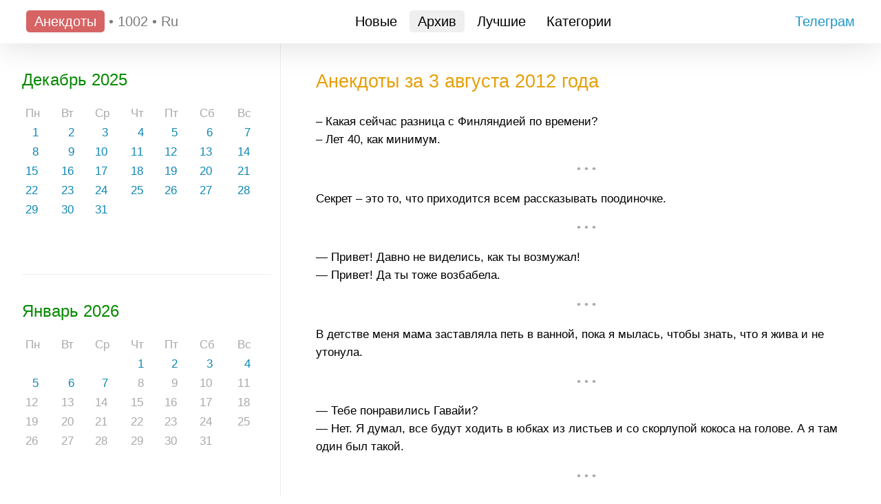

--- FILE ---
content_type: text/html; charset=utf-8
request_url: https://anekdot.1002.ru/2012/08/3.html
body_size: 6728
content:
<!DOCTYPE html>
<html lang="ru">
<head>
    <title>Анекдоты за 3 августа 2012 года</title>
    <meta content="text/html; charset=utf-8" http-equiv="content-type">
    <meta name="viewport" content="user-scalable=yes, height=device-height, width=device-width, initial-scale=1, maximum-scale=1.3">
    <meta name="Description" content="Анекдоты за 3 августа 2012 года">
    <meta name="KeyWords" content="Анекдоты за 3 августа 2012 года">
    <meta name='yandex-verification' content='7b9be87ae853251a' />
    <link rel="stylesheet" type="text/css" href="/style.css">
    <script src="/code/master.js" type="module" defer></script>
    <link rel="icon" type="image/svg" href="/logo.svg" />
    <meta name="apple-mobile-web-app-status-bar-style" content="black">
    
<script type="text/javascript">

  var _gaq = _gaq || [];
  _gaq.push(['_setAccount', 'UA-650864-1']);
  _gaq.push(['_trackPageview']);

  (function() {
    var ga = document.createElement('script'); ga.type = 'text/javascript'; ga.async = true;
    ga.src = ('https:' == document.location.protocol ? 'https://ssl' : 'http://www') + '.google-analytics.com/ga.js';
    var s = document.getElementsByTagName('script')[0]; s.parentNode.insertBefore(ga, s);
  })();

</script>

<!-- Rating Mail.ru counter -->
<script type="text/javascript">
var _tmr = window._tmr || (window._tmr = []);
_tmr.push({id: "510392", type: "pageView", start: (new Date()).getTime()});
(function (d, w, id) {
  if (d.getElementById(id)) return;
  var ts = d.createElement("script"); ts.type = "text/javascript"; ts.async = true; ts.id = id;
  ts.src = "https://top-fwz1.mail.ru/js/code.js";
  var f = function () {var s = d.getElementsByTagName("script")[0]; s.parentNode.insertBefore(ts, s);};
  if (w.opera == "[object Opera]") { d.addEventListener("DOMContentLoaded", f, false); } else { f(); }
})(document, window, "topmailru-code");
</script><noscript><div>
<img src="https://top-fwz1.mail.ru/counter?id=510392;js=na" style="border:0;position:absolute;left:-9999px;" alt="Top.Mail.Ru" />
</div></noscript>
<!-- //Rating Mail.ru counter -->

</head>
<body class="[SKIN]">
<div class="no-print menu">
    <div class="menu-line">
        <div>
            <span class="logo-1">Анекдоты</span>
            <span class="logo-2 closely">&#8226;</span>
            <span class="logo-2 closely">1002</span>
            <span class="logo-2 closely">&#8226;</span>
            <span class="logo-2 closely">Ru</span>
        </div>
        <div class="desktop-only">
            <a id="menu-new" href="/new/">Новые</a>
            <a id="menu-year" href="/2025/">Архив</a>
            <a id="menu-best" href="/best/">Лучшие</a>
            <a id="menu-tag" href="/tags/">Категории</a>
        </div>
        <div class="desktop-only">
            <a href="https://t.me/+V6YuCq6qG51kZTdi" target="_blank" class="telegram-menu">
                Телеграм
                <!-- <svg width="32px" height="32px" viewBox="0 0 256 256" version="1.1" xmlns="http://www.w3.org/2000/svg"
                    xmlns:xlink="http://www.w3.org/1999/xlink" preserveAspectRatio="xMidYMid">
                    <path
                        d="M128,0 C57.307,0 0,57.307 0,128 L0,128 C0,198.693 57.307,256 128,256 L128,256 C198.693,256 256,198.693 256,128 L256,128 C256,57.307 198.693,0 128,0 L128,0 Z"
                        fill="#40B3E0" />
                    <path
                        d="M190.2826,73.6308 L167.4206,188.8978 C167.4206,188.8978 164.2236,196.8918 155.4306,193.0548 L102.6726,152.6068 L83.4886,143.3348 L51.1946,132.4628 C51.1946,132.4628 46.2386,130.7048 45.7586,126.8678 C45.2796,123.0308 51.3546,120.9528 51.3546,120.9528 L179.7306,70.5928 C179.7306,70.5928 190.2826,65.9568 190.2826,73.6308"
                        fill="#FFFFFF" />
                    <path
                        d="M98.6178,187.6035 C98.6178,187.6035 97.0778,187.4595 95.1588,181.3835 C93.2408,175.3085 83.4888,143.3345 83.4888,143.3345 L161.0258,94.0945 C161.0258,94.0945 165.5028,91.3765 165.3428,94.0945 C165.3428,94.0945 166.1418,94.5735 163.7438,96.8115 C161.3458,99.0505 102.8328,151.6475 102.8328,151.6475"
                        fill="#D2E5F1" />
                    <path
                        d="M122.9015,168.1154 L102.0335,187.1414 C102.0335,187.1414 100.4025,188.3794 98.6175,187.6034 L102.6135,152.2624"
                        fill="#B5CFE4" />
                </svg> -->
            </a>
        </div>
        <div class="mobile-only">
            <svg width="28px" height="28px" id="mm-open" viewBox="0 0 24 24" fill="none" xmlns="http://www.w3.org/2000/svg">
                <path d="M3 12H21M3 6H21M3 18H21" stroke="#7c7c7c" stroke-width="2" stroke-linecap="round"
                    stroke-linejoin="round" />
            </svg>
            <svg width="28px" height="28px" id="mm-close" style="display: none;" viewBox="0 0 24 24" fill="none" xmlns="http://www.w3.org/2000/svg">
                <path d="M17 7L7 17M7 7L17 17" stroke="#7c7c7c" stroke-width="2" stroke-linecap="round"
                    stroke-linejoin="round" />
            </svg>
        </div>
    </div>
    <div class="mobile-only">
        <div class="menu-mobile" id="mm-body" style="display: none;">
            <div><a id="menu-m-new" href="/new/">Новые анекдоты</a></div>
            <div><a id="menu-m-year" href="/2025/">Архив анекдотов</a></div>
            <div><a id="menu-m-best" href="/best/">Лучшие анекдоты</a></div>
            <div><a id="menu-m-tag" href="/tags/">Категории</a></div>
            <div><a href="https://t.me/+V6YuCq6qG51kZTdi" target="_blank" class="telegram-menu">Телеграм-канал</a></div>
        </div>
    </div>
</div>
<div class="block-body">
    <div class="block-menu no-print">
        <div id="last">
            <h2>Декабрь 2025</h2><table class="calendar-month"><tr><td>Пн</td><td>Вт</td><td>Ср</td><td>Чт</td><td>Пт</td><td>Сб</td><td>Вс</td></tr><tr><td><a href="/2025/12/1.html" title="Анекдотов: 16">&nbsp;&nbsp;1</a></td><td><a href="/2025/12/2.html" title="Анекдотов: 16">&nbsp;&nbsp;2</a></td><td><a href="/2025/12/3.html" title="Анекдотов: 16">&nbsp;&nbsp;3</a></td><td><a href="/2025/12/4.html" title="Анекдотов: 16">&nbsp;&nbsp;4</a></td><td><a href="/2025/12/5.html" title="Анекдотов: 16">&nbsp;&nbsp;5</a></td><td><a href="/2025/12/6.html" title="Анекдотов: 13">&nbsp;&nbsp;6</a></td><td><a href="/2025/12/7.html" title="Анекдотов: 13">&nbsp;&nbsp;7</a></td></tr><tr><td><a href="/2025/12/8.html" title="Анекдотов: 12">&nbsp;&nbsp;8</a></td><td><a href="/2025/12/9.html" title="Анекдотов: 13">&nbsp;&nbsp;9</a></td><td><a href="/2025/12/10.html" title="Анекдотов: 13">10</a></td><td><a href="/2025/12/11.html" title="Анекдотов: 13">11</a></td><td><a href="/2025/12/12.html" title="Анекдотов: 13">12</a></td><td><a href="/2025/12/13.html" title="Анекдотов: 12">13</a></td><td><a href="/2025/12/14.html" title="Анекдотов: 12">14</a></td></tr><tr><td><a href="/2025/12/15.html" title="Анекдотов: 13">15</a></td><td><a href="/2025/12/16.html" title="Анекдотов: 12">16</a></td><td><a href="/2025/12/17.html" title="Анекдотов: 11">17</a></td><td><a href="/2025/12/18.html" title="Анекдотов: 12">18</a></td><td><a href="/2025/12/19.html" title="Анекдотов: 12">19</a></td><td><a href="/2025/12/20.html" title="Анекдотов: 12">20</a></td><td><a href="/2025/12/21.html" title="Анекдотов: 13">21</a></td></tr><tr><td><a href="/2025/12/22.html" title="Анекдотов: 13">22</a></td><td><a href="/2025/12/23.html" title="Анекдотов: 14">23</a></td><td><a href="/2025/12/24.html" title="Анекдотов: 14">24</a></td><td><a href="/2025/12/25.html" title="Анекдотов: 13">25</a></td><td><a href="/2025/12/26.html" title="Анекдотов: 12">26</a></td><td><a href="/2025/12/27.html" title="Анекдотов: 13">27</a></td><td><a href="/2025/12/28.html" title="Анекдотов: 12">28</a></td></tr><tr><td><a href="/2025/12/29.html" title="Анекдотов: 12">29</a></td><td><a href="/2025/12/30.html" title="Анекдотов: 13">30</a></td><td><a href="/2025/12/31.html" title="Анекдотов: 10">31</a></td><td class="no-select"><br></td><td class="no-select"><br></td><td class="no-select"><br></td><td class="no-select"><br></td></tr></table>
            <p class="line"><br></p>
        </div>
        <div id="now">
            <h2>Январь 2026</h2><table class="calendar-month"><tr><td>Пн</td><td>Вт</td><td>Ср</td><td>Чт</td><td>Пт</td><td>Сб</td><td>Вс</td></tr><tr><td class="no-select"><br></td><td class="no-select"><br></td><td class="no-select"><br></td><td><a href="/2026/01/1.html" title="Анекдотов: 11">&nbsp;&nbsp;1</a></td><td><a href="/2026/01/2.html" title="Анекдотов: 14">&nbsp;&nbsp;2</a></td><td><a href="/2026/01/3.html" title="Анекдотов: 11">&nbsp;&nbsp;3</a></td><td><a href="/2026/01/4.html" title="Анекдотов: 11">&nbsp;&nbsp;4</a></td></tr><tr><td><a href="/2026/01/5.html" title="Анекдотов: 10">&nbsp;&nbsp;5</a></td><td><a href="/2026/01/6.html" title="Анекдотов: 10">&nbsp;&nbsp;6</a></td><td><a href="/2026/01/7.html" title="Анекдотов: 10">&nbsp;&nbsp;7</a></td><td>&nbsp;&nbsp;8</td><td>&nbsp;&nbsp;9</td><td>10</td><td>11</td></tr><tr><td>12</td><td>13</td><td>14</td><td>15</td><td>16</td><td>17</td><td>18</td></tr><tr><td>19</td><td>20</td><td>21</td><td>22</td><td>23</td><td>24</td><td>25</td></tr><tr><td>26</td><td>27</td><td>28</td><td>29</td><td>30</td><td>31</td><td class="no-select"><br></td></tr></table>
            <p class="line"><br></p>
        </div>
        <div id="archive">
            <h2>Архив анекдотов</h2>
<p>
    <a href="/2001/">2001</a>
    <span class="dot">&#8226;</span>
    <a href="/2002/">2002</a>
    <span class="dot">&#8226;</span>
    <a href="/2003/">2003</a>
    <span class="dot">&#8226;</span>
    <a href="/2004/">2004</a>
    <span class="dot">&#8226;</span>
    <a href="/2005/">2005</a>
    <span class="dot">&#8226;</span>
    <a href="/2006/">2006</a>
    <span class="dot">&#8226;</span>
    <a href="/2007/">2007</a>
    <span class="dot">&#8226;</span>
    <a href="/2008/">2008</a>
    <span class="dot">&#8226;</span>
    <a href="/2009/">2009</a>
    <span class="dot">&#8226;</span>
    <a href="/2010/">2010</a>
    <span class="dot">&#8226;</span>
    <a href="/2011/">2011</a>
    <span class="dot">&#8226;</span>
    <a href="/2012/">2012</a>
    <span class="dot">&#8226;</span>
    <a href="/2013/">2013</a>
    <span class="dot">&#8226;</span>
    <a href="/2014/">2014</a>
    <span class="dot">&#8226;</span>
    <a href="/2015/">2015</a>
    <span class="dot">&#8226;</span>
    <a href="/2016/">2016</a>
    <span class="dot">&#8226;</span>
    <a href="/2017/">2017</a>
    <span class="dot">&#8226;</span>
    <a href="/2018/">2018</a>
    <span class="dot">&#8226;</span>
    <a href="/2019/">2019</a>
    <span class="dot">&#8226;</span>
    <a href="/2020/">2020</a>
    <span class="dot">&#8226;</span>
    <a href="/2021/">2021</a>
    <span class="dot">&#8226;</span>
    <a href="/2022/">2022</a>
    <span class="dot">&#8226;</span>
    <a href="/2023/">2023</a>
    <span class="dot">&#8226;</span>
    <a href="/2024/">2024</a>
    <span class="dot">&#8226;</span>
    <a href="/2025/">2025</a>
</p>
            <p class="line"><br></p>
        </div>
        <div id="list">
            <h2>Классические сборники</h2>
<ul>
	<li><a href="/content/1/1.html">Петька и Василий Иванович</a> </li>
	<li><a href="/content/2/1.html">Студенты и сессия</a> </li>
	<li><a href="/content/3/1.html">Сказки</a> </li>
	<li><a href="/content/4/1.html">Армия</a> </li>
	<li><a href="/content/5/1.html">Новые русские</a> </li>
	<li><a href="/content/6/1.html">Начальники и подчиненные</a> </li>
	<li><a href="/content/7/1.html">Штирлиц</a> </li>
	<li><a href="/content/8/1.html">Чукчи</a> </li>
	<li><a href="/content/9/1.html">Вовочка</a> </li>
	<li><a href="/content/10/1.html">Теща</a> </li>
	<li><a href="/content/11/1.html">Любовный треугольник</a> </li>
	<li><a href="/content/12/1.html">Люди в белых халатах</a> </li>
	<li><a href="/content/13/1.html">Поручик Ржевский</a> </li>
	<li><a href="/content/14/1.html">Шерлок Холмс и доктор Ватсон</a> </li>
	<li><a href="/content/15/1.html">Блондинки</a> </li>
	<li><a href="/content/16/1.html">Реклама</a> </li>
	<li><a href="/content/17/1.html">Компьютерный юмор</a> </li>
	<li><a href="/content/18/1.html">Филипп Киркоров</a> </li>
	<li><a href="/content/19/1.html">ГИБДД</a> </li>
	<li><a href="/content/20/1.html">Евреи</a> </li>
	<li><a href="/content/21/1.html">Про футбол</a> </li>
	<li><a href="/content/22/1.html">Алкоголь</a> </li>
	<li><a href="/content/23/1.html">Про Путина</a> </li>
</ul>
            <p class="line"><br></p>
        </div>
        <!-- Rating Mail.ru logo -->
<a href="https://top.mail.ru/jump?from=510392">
<img src="https://top-fwz1.mail.ru/counter?id=510392;t=52;l=1" style="border:0;" alt="Top.Mail.Ru" /></a>
<!-- //Rating Mail.ru logo -->
    </div>
    <div class="block-content">
        <h1 id="header">Анекдоты за 3 августа 2012 года</h1>
        <div class="print-only text-for-print">Сохранено с сайта 1002.Ru</div>
        <div id="content"><p data-id="684605abdbd3f68a47e8e657">– Какая сейчас разница с Финляндией по времени?<br>– Лет 40, как минимум.</p><p class="separator no-select">&#8226; &#8226; &#8226;</p><p data-id="684605abdbd3f68a47e8e660">Секрет – это то, что приходится всем рассказывать поодиночке.</p><p class="separator no-select">&#8226; &#8226; &#8226;</p><p data-id="684605abdbd3f68a47e8e666"> &mdash; Привет! Давно не виделись, как ты возмужал!<br>&mdash; Привет! Да ты тоже возбабела.</p><p class="separator no-select">&#8226; &#8226; &#8226;</p><p data-id="684605abdbd3f68a47e8e66b">В детстве меня мама заставляла петь в ванной, пока я мылась, чтобы знать, что я жива и не утонула.</p><p class="separator no-select">&#8226; &#8226; &#8226;</p><p data-id="684605abdbd3f68a47e8e66f"> &mdash; Тебе понравились Гавайи?<br>&mdash; Нет. Я думал, все будут ходить в юбках из листьев и со скорлупой кокоса на голове. А я там один был такой.</p><p class="separator no-select">&#8226; &#8226; &#8226;</p><p data-id="684605abdbd3f68a47e8e670"> &mdash; Куда решили во время отпуска съездить отдохнуть?<br>&mdash; Мы с женой подсчитали наш бюджет и решили, что мы не устали!</p><p class="separator no-select">&#8226; &#8226; &#8226;</p><p data-id="684605abdbd3f68a47e8e672">Да что вы вообще знаете об упоротости? Тут люди раздают полную версию Санта-Барбары в HD-качестве…</p><p class="separator no-select">&#8226; &#8226; &#8226;</p><p data-id="684605abdbd3f68a47e8e674">Интересное наблюдение: 90% ленивых мужчин считают, что им идет борода.</p><p class="separator no-select">&#8226; &#8226; &#8226;</p><p data-id="684605abdbd3f68a47e8e675">Сижу в интернете. В скайп приходит сообщение: Мам, принеси туалетную бумагу, закончилась. XXI век, блин.</p><p class="separator no-select">&#8226; &#8226; &#8226;</p><p data-id="684605abdbd3f68a47e8e677">Ничто так не сближает людей, как один вариант на контрольной.</p><p class="separator no-select">&#8226; &#8226; &#8226;</p><p data-id="684605abdbd3f68a47e8e678">На корпоратив селедку под шубой делал дизайнер Арсений, потому что он лучше всех работает со слоями.</p><p class="separator no-select">&#8226; &#8226; &#8226;</p><p data-id="684605abdbd3f68a47e8e679">Где-то есть тайные курсы, где женщин учат покупать только ту обувь, которая натирает ногу, наматывать полотенце на голову и ещё кучу странных вещей.</p></div>
        <p class="navigation" id="paginator"></p>
        <div class="no-print">
    <div class="telegram">
        <a href="https://t.me/+V6YuCq6qG51kZTdi" target="_blank"><!--
                --><svg id="svg2" xmlns="http://www.w3.org/2000/svg" viewBox="0 0 240 240" width="110" height="110">
                <style>
                    .st0 {
                        fill: url(#g1)
                    }

                    .st1 {
                        fill: #c8daea
                    }

                    .st2 {
                        fill: #a9c9dd
                    }

                    .st3 {
                        fill: url(#g2)
                    }
                </style>

                <linearGradient id="g1" gradientUnits="userSpaceOnUse" x1="-683.305" y1="534.845" x2="-693.305"
                    y2="511.512" gradientTransform="matrix(6 0 0 -6 4255 3247)">
                    <stop offset="0" stop-color="#37aee2" />
                    <stop offset="1" stop-color="#1e96c8" />
                </linearGradient>

                <linearGradient id="g2" gradientUnits="userSpaceOnUse" x1="128.991" y1="118.245" x2="153.991"
                    y2="78.245" gradientTransform="matrix(1 0 0 -1 0 242)">
                    <stop offset="0" stop-color="#eff7fc" />
                    <stop offset="1" stop-color="#fff" />
                </linearGradient>

                <path class="st0" d="M240 120c0 66.3-53.7 120-120 120S0 186.3 0 120 53.7 0 120 0s120 53.7 120 120z" />
                <path class="st1" d="M98 175c-3.9 0-3.2-1.5-4.6-5.2L82 132.2 152.8 88l8.3 2.2-6.9 18.8L98 175z" />
                <path class="st2" d="M98 175c3 0 4.3-1.4 6-3 2.6-2.5 36-35 36-35l-20.5-5-19 12-2.5 30v1z" />
                <path class="st3"
                    d="M100 144.4l48.4 35.7c5.5 3 9.5 1.5 10.9-5.1L179 82.2c2-8.1-3.1-11.7-8.4-9.3L55 117.5c-7.9 3.2-7.8 7.6-1.4 9.5l29.7 9.3L152 93c3.2-2 6.2-.9 3.8 1.3L100 144.4z" />
            </svg><!--
            --></a>
        <a href="https://t.me/+V6YuCq6qG51kZTdi" target="_blank">Подпишись на&nbsp;наш&nbsp;телеграм-канал
            с&nbsp;анекдотами!</a>
    </div>
</div>
        <div class="no-print"><div id="sets"><h2>Актуальные события в анекдотах</h2><div class="double"><ul><li><a href="/person/thunberg/">Приколы про Грету Тунберг</a></li><li><a href="/social/coronavirus/">Анекдоты про коронавирус</a></li><li><a href="/person/navalny/">Анекдоты про Навального</a></li><li><a href="/person/malysheva/">Анекдоты про Елену Малышеву</a></li><li><a href="/events/oil-spill/">Разлив дизтоплива в Норильске</a></li><li><a href="/events/putin-pen/">Путин бросил ручку</a></li><li><a href="/events/voting-constitution/">Голосование за поправки к конституции</a></li><li><a href="/events/unrest-usa/">Протесты в США</a></li><li><a href="/events/self-isolation/">Выход из самоизоляции</a></li><li><a href="/person/mask/">Илон Маск</a></li><li><a href="/person/efremov/">Михаил Ефремов</a></li><li><a href="/person/soloviev/">Анекдоты про Владимира Соловьева</a></li><li><a href="/social/lgbt/">ЛГБТ-сообщество</a></li><li><a href="/events/hot-water/">Отключение горячей воды</a></li><li><a href="/events/denomination/">Деноминация рубля</a></li><li><a href="/events/housing/">Жилищный вопрос</a></li><li><a href="/events/voting-belarus/">Выборы в Белоруссии</a></li><li><a href="/person/pashaev/">Эльман Пашаев</a></li><li><a href="/events/sber/">Ребрендинг Сбербанка</a></li><li><a href="/events/nagorno-karabakh/">Ситуация в Нагорном Карабахе</a></li><li><a href="/events/second-wave/">Вторая волна коронавируса</a></li><li><a href="/events/usa-2020/">Выборы в США</a></li><li><a href="/events/halloween/">Хэллоуин</a></li><li><a href="/person/dzyuba/">Артем Дзюба</a></li><li><a href="/events/raznotyk/">Разнотык</a></li><li><a href="/events/putin-palace/">Дворец Путина</a></li><li><a href="/events/swearing-ban/">Запрет мата</a></li><li><a href="/events/twitter-slowdown/">Замедление Твиттера</a></li><li><a href="/events/baby-talk/">Кто как обзывается...</a></li><li><a href="/events/ever-given/">Авария контейнеровоза Ever Given</a></li><li><a href="/person/petrov-and-boshirov/">Петров и Боширов</a></li><li><a href="/events/22-apartments/">Взятки в ГИБДД Ставрополья</a></li><li><a href="/person/rashkin/">Рашкин застрелил лося</a></li><li><a href="/events/qr-code/">QR-коды</a></li><li><a href="/social/criminals/">Национальность преступников</a></li><li><a href="/person/chubays/">Анатолий Чубайс</a></li><li><a href="/events/mcdonalds/">Ребрендинг Макдоналдса</a></li></ul></div></div></div>
        <p class="line"><br></p>
        <div class="no-print">

</div>
    </div>
</div>
<div class="bottom">&copy; Anekdot.1002.Ru 1999 &mdash; 2025&nbsp;г.</div>
<script type="text/javascript">
    (function (d, w, c) {
        (w[c] = w[c] || []).push(function() {
            try {
                w.yaCounter8988961 = new Ya.Metrika({id:8988961,
                    accurateTrackBounce:true});
            } catch(e) { }
        });

        var n = d.getElementsByTagName("script")[0],
                s = d.createElement("script"),
                f = function () { n.parentNode.insertBefore(s, n); };
        s.type = "text/javascript";
        s.async = true;
        s.src = (d.location.protocol == "https:" ? "https:" : "http:") + "//mc.yandex.ru/metrika/watch.js";

        if (w.opera == "[object Opera]") {
            d.addEventListener("DOMContentLoaded", f, false);
        } else { f(); }
    })(document, window, "yandex_metrika_callbacks");
</script>
<noscript><div><img src="//mc.yandex.ru/watch/8988961" style="position:absolute; left:-9999px;" alt="" /></div></noscript>

</body>
</html>

--- FILE ---
content_type: text/css
request_url: https://anekdot.1002.ru/style.css
body_size: 2487
content:

.hide {
    display: none;
}

.pointer {
    cursor: pointer;
}

A {
    outline: 0;
}

BODY {
    padding: 0;
    margin: 0;
    color: #000000;
    background-color: #ffffff;
    font-size: 105%;
    font-family: Arial;
}

* {
    transition: background-color 0.2s linear;
    outline: none;
}

*::selection {
    background: rgba(0, 0, 0, 0.1);
    color: #000000;
}

A:link {
    color: #0f87b4;
    text-decoration: none
}

A:visited {
    color: #0f87b4;
    text-decoration: none
}

A:active {
    color: #a20a0a;
    text-decoration: underline
}

A:hover {
    color: #900000;
    text-decoration: underline
}

H1 {
    color: #e69f07;
    font-weight: normal;
    font-size: 160%
}

H2 {
    color: #078902;
    font-weight: normal;
    font-size: 140%
}

H3 {
    color: #078902;
    font-weight: normal;
    font-size: 120%
}

@media print {
    H1 {
        color: #000000;
    }

    H2 {
        color: #000000;
    }

    H3 {
        color: #000000;
    }
}

H1, H2 {
    margin: 40px 0 20px 0;
}

.line {
    border-bottom: solid 1px #eeeeee;
    -ms-user-select: none;
    -moz-user-select: none;
    -webkit-user-select: none;
    user-select: none
}

.logo-2 {
    color: #7c7c7c;
}

.logo-1 {
    color: #ffffff;
    /* background-color: #7c7c7c; */
    background-color: #d76464;
    padding: 5px 12px;
    border-radius: 5px;
}


/* .closely {} */
@media (min-width: 768px) and (max-width: 1024px) {
  .closely {
    display: none;
  }
}

P {
    font-size: 100%;
    font-family: Arial;
    line-height: 1.6;
}

H1 {
    margin-bottom: 30px;
}

UL {
    line-height: 1.6;
}

.dot {
    color: #999999;
}

/* Блок с дувумя колонками */
@media (min-width: 768px) {
    .double > UL {
        -moz-column-count: 2;
        -webkit-column-count: 2;
        column-count: 2;
    }
}



/* Модульная сетка */

.header {
    width: 94%;
    padding: 15px 3% 15px 3%;
    margin: 0;
    white-space: nowrap;
    overflow: hidden;
}

.header A {
    font-size: 135%;
    text-decoration: none;
}


.menu {
    width: 94%;
    padding: 20px 3% 20px 3%;
    margin: 0;
    font-size: 120%;
    overflow: hidden;
    position: relative;
    background-color: #ffffff;
    box-shadow: 0px 0px 50px rgba(0, 0, 0, 0.15);
    user-select: none;
}

.menu-line {
    display: flex;
    justify-content: space-between;
}

.menu-mobile {
    padding: 20px;
}

.menu-mobile DIV {
    padding-top: 10px;
    padding-bottom: 10px;
    text-align: center;
}

.menu A {
    /* display: inline-block; */
    color: #000000;
    text-decoration: none;
    padding: 5px 12px;
    border-radius: 5px;
    white-space: nowrap;
}

.menu A.telegram-menu {
    color: #1e96c8;
    padding: 5px 0 5px 10px;
}

.menu-active {
    background-color: #efefef;
    color: #e9b20e;
    text-decoration: none;
}

.navigator {
    display: inline;
    float: left;
    position: relative;
    margin: 0;
    padding: 25px 2% 25px 3%;
    width: 25%;
}

.content {
    display: inline;
    float: left;
    position: relative;
    margin: 0;
    padding: 25px 3% 25px 2%;
    width: 64%;
    border-left: 1px #eee solid;
}

.bottom {
    width: 94%;
    padding: 15px 3% 15px 3%;
    margin: 0;
    background-color: #d3d3d3;
}


@media (min-width: 768px) {
    .calendar-year2 {
        display: flex;
        flex-direction: row;
        flex-wrap: wrap;
        justify-content: space-between;
        align-items: stretch;
        align-content: flex-start;
        padding: 0;
    }

    .calendar-year2 > * {
        flex-basis: auto;
        width: 45%;
    }
}

@media (min-width: 1200px) {
    .calendar-year2 > * {
        width: 30%;
    }
}


TABLE.calendar-month {
    width: 100%;
    padding-bottom: 35px;
}

TABLE.calendar-month TD {
    padding: 3px;
    vertical-align: top;
    color: #aaaaaa;
}


P.separator {
    color: #aaaaaa;
    text-align: center;
}

.navigation {
    color: #000000;
    margin-bottom: 10px;
    margin-top: 10px;
    margin-left: -15px;
    padding: 10px 0 0 0;
    border: 0;
    line-height: 3;
}

.navigation a:link,
.navigation a:visited,
.navigation a:hover,
.navigation a:active {
    text-decoration: none;
    color: #000000;
    background: #E2E2E2;
    border: 0;
    padding: 5px 15px 5px 15px;
    margin: 15px;
    border-radius: 5px;
}

.navigation a:hover {
    background-color: #B54949;
    color: #FEFEFE;
}

.navigation span {
    text-decoration: none;
    background-color: #E0BC51;
    padding: 5px 15px 5px 15px;
    margin: 15px;
    border: 0;
    color: #000000;
    border-radius: 5px;
}

.form {
    background-color: #eeeeee;
    padding: 10px;
    border-radius: 7px;
}

.form TEXTAREA {
    width: 95%;
    height: 300px;
    font-size: 120%;
    padding: 7px;
}

.form TABLE {
    width: 95%
}

.form #search-text {
    width: 100%;
    padding: 5px;
    font-size: 120%;
}

.form #search-submit {
    padding: 10px;
    font-size: 140%;
}

.message-ok {
    padding: 10px 50px 10px 50px;
    background-color: #E4FFE6;
    border: 1px solid #90AA93;
}






/* Отправка анекдота */

.anekdot-upload {
    background-color: #eeeeee;
    padding-bottom: 20px;
    border-radius: 7px;
}

.anekdot-upload-item {
    padding: 0 0 20px 0;
}

.anekdot-upload-text {
    resize: none;
    height: 300px;
    border-radius: 3px;
    font-size: 110%;
    padding: 10px;
}

.anekdot-upload-again {
    color: #1D9BCB;
    border-bottom: 1px #1D9BCB dashed;
    cursor: pointer;
    margin-top: 25px;
}

.anekdot-upload-send {
    font-size: 125%;
}


.anekdot-item:first-child .separator {
    display: none;
}

.form INPUT {
    font-size: 110%;
    padding: 10px;
    border: solid #e0e0e0 1px;
    border-radius: 5px;
    outline: 0;
    width: 70%;
    margin-right: 10px;
}

.form BUTTON {
    font-size: 100%;
    display: inline-block;
    cursor: pointer;
    border: 1px solid #c7c7c7;
    box-shadow: inset 0 1px 0 #fff;
    padding: 10px 15px 10px 15px;
    border-radius: 3px;
    background: #f2f2f2;
    background: linear-gradient(#fbfbfb, #e9e9e9);
    margin: 0 20px 0 0;
    color: #000000;
    text-shadow: rgba(255, 255, 255, 0.5) 1px 1px 1px;
    outline: 0;
}

.form BUTTON:hover {
    background: #f8f8f8;
    background: linear-gradient(#ffffff, #f1f1f1);
}

.form BUTTON:active {
    background: #f2f2f2;
    background: linear-gradient(#e9e9e9, #fbfbfb);
}



.anekdot-item-separator {
    color: #aaaaaa;
    text-align: center;
    padding: 15px 0 0 0;
}

.anekdot-item:last-child .anekdot-item-separator {
    display: none;
}

.anekdot-item-toolbar {
    padding-top: 15px;
    opacity: 0;
    transition: all 0.2s linear;
}

.anekdot-item:hover .anekdot-item-toolbar {
    opacity: 1;
}

.anekdot-item-anchor {
    outline: 0;
    color: #bbbbbb;
    width: 0;
    height: 0;
    text-decoration: none;
}

.anekdot-item-text {
    padding: 30px 0 0 0;
}

.anekdot-item-share {
    position: absolute;
}

.anekdot-item-share-header {
    cursor: pointer;
    color: #177aa2;
    border-bottom: 1px dashed #177aa2;
}

.anekdot-item-share-popup {
    position: absolute;
    top: -30px;
    left: 10px;
    background-color: #ffffff;
    display: none;
    transition: all 0.5s linear;
    cursor: pointer;
    padding: 15px;
    z-index: 100;
    border-radius: 5px;
    box-shadow: 0 0 20px rgba(0, 0, 0, 0.2);
    border: 1px solid #bbbbbb;
}

.anekdot-item-share:hover .anekdot-item-share-popup {
    display: inline-block;
}


/* Модульная сетка для флекс-верскти */
.block-body {
    display: flex;
    flex-direction: row;
    flex-wrap: wrap;
    justify-content: flex-start;
    align-items: stretch;
    align-content: flex-start;
    padding: 0 3% 0 3%;
}

.block-menu {
    flex-basis: auto;
    margin: 2% 0 2% 0;
    padding: 2%;
    width: 96%;
    order: 2;
}

.block-content {
    flex-basis: auto;
    margin: 2% 0 2% 0;
    padding: 2%;
    width: 96%;
    order: 1;
}

@media (min-width: 768px) {
    .block-body {
        display: flex;
        flex-direction: row;
        flex-wrap: wrap;
        justify-content: flex-start;
        align-items: stretch;
        align-content: flex-start;
        padding: 0;
    }

    .block-menu {
        flex-basis: auto;
        margin: 0 1.5% 1.5% 1.5%;
        padding: 0 1% 1% 1%;
        width: 28.3%;
        border-right: 1px solid #eeeeee;
        order: 1;
    }

    .block-content {
        flex-basis: auto;
        margin: 0 1.5% 1.5% 1.5%;
        padding: 0 1% 1% 1%;
        width: 61.3%;
        order: 2;
    }
}

/* Версия для печати */
.print-only {
    display: none;
}

.no-print {
    display: block;
}

.no-select {
    user-select: none;
    -moz-user-select: none;
    -webkit-user-select: none;
}

.text-for-print {
    margin-bottom: 50px;
}


@media print {
    .print-only {
        display: block;
    }

    .no-print {
        display: none;
    }
}



/* Реклама Телеграма */
.telegram {
    display: flex;
    flex-wrap: wrap;
    justify-content: space-evenly;
    align-items: center;
    text-align: center;
    background: linear-gradient(#1e96c8, #37aee2);
    padding: 10px 20px 10px 20px;
    margin-top: 20px;
    border-radius: 7px;
    line-height: 1.6;
    -ms-user-select: none;
    -moz-user-select: none;
    -webkit-user-select: none;
    user-select: none;
}

.telegram A {
    color: #ffffff;
    font-size: 160%;
}


/* Баннеры */
.advertising {
    text-align: center;
    margin: 35px 10px;
}

/* Мобила */
.desktop-only {
    display: none;
}

/* Большой компьютер */
@media (min-width: 768px) {
    .mobile-only {
        display: none;
    }
    .desktop-only {
        display: block;
    }
}



/* Скины */
.color1 {
    background-color: #B54949;
}

.color2 {
    background-color: #E0BC51;
}

BODY.classic .color1 {
    background-color: #B54949;
}
BODY.classic .color2 {
    background-color: #E0BC51;
}

BODY.summer .color1 {
    background-color: #568658;
}
BODY.summer .color2 {
    background-color: #e2e2e2;
}

BODY.sky .color1 {
    background-color: #567786;
}
BODY.sky .color2 {
    background-color: #e2e2e2;
}

BODY.colorless .color1 {
    background-color: #828282;
}
BODY.colorless .color2 {
    background-color: #e2e2e2;
}


--- FILE ---
content_type: application/javascript
request_url: https://anekdot.1002.ru/code/basic.js
body_size: 122
content:

var array_each = function (array, callback) {
    var length = array.length;
    for (var i = 0; i < length; i++) (function() {
        callback(array[i], i);
    })();
};

var object_each = function (object, callback) {
    for (var i in object) {
        if (object.hasOwnProperty(i)) {
            callback(i, object[i]);
        }
    }
};

export { array_each, object_each,  };


--- FILE ---
content_type: application/javascript
request_url: https://anekdot.1002.ru/code/master.js
body_size: 915
content:


import { onPageLoad, linkBless } from './history.js';
import { array_each } from './basic.js';

const ID = id => document.getElementById(id);

////////////////////////////////////////////////////////////////////////////////////////////////////////////////////

function scrollToTop() {
  window.scrollTo({
    top: 0,
    behavior: 'smooth'
  });
}

////////////////////////////////////////////////////////////////////////////////////////////////////////////////////

var pages = {};
var savePageData = function (url, data) {
    pages[url] = data;
};

////////////////////////////////////////////////////////////////////////////////////////////////////////////////////

var initLinks = function (node) {
    array_each(node.getElementsByTagName('A'), linkBless);
};

initLinks(document);

////////////////////////////////////////////////////////////////////////////////////////////////////////////////////

let blocks = ['header', 'content', 'paginator', 'sets', 'last', 'now', 'archive', 'list'];
let mainMenu = ['new', 'year', 'best', 'tag'];
let activeMenu = {
    'year': 'year',
    'new': 'new',
    'best': 'best',
    'tag': 'tag',
    'tags': 'tag',
    'day': 'year',
};

var structure = {
    'year': ['header', 'content', 'sets', 'archive', 'list'],

    'set': ['header', 'content', 'sets', 'last', 'now', 'archive', 'list'],
    'collection': ['header', 'content', 'paginator', 'sets', 'last', 'now', 'archive', 'list'],

    'main': ['header', 'content', 'sets', 'last', 'now', 'archive', 'list'],
    'new': ['header', 'content', 'sets', 'last', 'now', 'archive', 'list'],
    'best': ['header', 'content', 'sets', 'last', 'now', 'archive', 'list'],
    'short': ['header', 'content', 'sets', 'last', 'now', 'archive', 'list'],
    'tag': ['header', 'content', 'sets', 'last', 'now', 'archive', 'list'],
    'tags': ['header', 'content', 'sets', 'last', 'now', 'archive', 'list'],

    'day': ['header', 'content', 'sets', 'last', 'now', 'archive', 'list'],
};

var updateVisible = (template) => {
    array_each(blocks, (id) => ID(id).style.display = 'none');
    array_each(structure[template], (id) => ID(id).style.display = 'block');
};

var updateMenu = (template) => {
    array_each(mainMenu, (id) => ID('menu-' + id).classList.toggle('menu-active', activeMenu[template] === id));
};

var updatePage = function (data, param) {
    updateVisible(data.template);
    updateMenu(data.template);

    if ('header' in data) {
        ID('header').innerHTML = data.header;
        document.title = data.header;
    }

    if ('content' in data) {
        ID('content').innerHTML = data.content;
        initLinks(ID('content'));
    }

    if ('paginator' in data) {
        ID('paginator').innerHTML = data.paginator;
        initLinks(ID('paginator'));
        ID('paginator').style.display = 'block';
    } else {
        ID('paginator').innerHTML = '';
        ID('paginator').style.display = 'none';
    }

    scrollToTop();
};


onPageLoad((path, param) => {
    if (pages[path]) {
        updatePage(pages[path], param);
    } else {
        fetch('/json/?page=' + encodeURIComponent(path))
            .then(response => response.json())
            .then(data => {
                savePageData(path, data);
                updatePage(data, param);
            })
            .catch(error => console.error(error));
    }
});



let mmOpen = document.getElementById('mm-open');
let mmClose = document.getElementById('mm-close');
let mmBody = document.getElementById('mm-body');


onPageLoad(() => {
    mmBody.style.display = 'none';
    mmOpen.style.display = 'block';
    mmClose.style.display = 'none';
});

mmOpen.addEventListener('click', () => {
    mmBody.style.display = 'block';
    mmOpen.style.display = 'none';
    mmClose.style.display = 'block';
});

mmClose.addEventListener('click', () => {
    mmBody.style.display = 'none';
    mmOpen.style.display = 'block';
    mmClose.style.display = 'none';
});


--- FILE ---
content_type: application/javascript
request_url: https://anekdot.1002.ru/code/history.js
body_size: 674
content:

import {
    array_each as arrayEach,
    object_each as objectEach,
} from './basic.js';

const callbacks = [];

const onPageLoad = (callback) => callbacks.push(callback);

const doCallbacks = (path, param) => arrayEach(callbacks, (callback) => callback(path, param));

const parseParam = (string = '') => {
    let param = {};

    arrayEach((string.startsWith('?') ? string.substring(1) : string).split('&'), (item) => {
        let [key, value] = item.split('=');
        if (key && value) {
            param[key] = decodeURIComponent(value);
        };
    });

    return param;
};

const makeUrl = (path, params) => {
    let temp = [];

    objectEach(params, (key, value) => {
        if (key && value) {
            temp.push(key + '=' + encodeURIComponent(value));
        }
    });

    temp.sort();
    let search = temp.join('&');
    return path + (search === '' ? '' : '?') + search;
};

const onLinkClick = (event) => {
    let [path, params] = event.target.getAttribute('href').split('?');
    params = parseParam(params);

    if (/^http/.test(path)) {
        return;
    };

    event.stopPropagation();
    event.preventDefault();

    let url = makeUrl(path, params);

    window.history.pushState({ path, params, url }, '', makeUrl(path, params));

    doCallbacks(path, params);
};

const linkGo = (path, params) => {
    let url = makeUrl(path, params);
    window.history.pushState({ path, params, url }, '', url);
    doCallbacks(path, params);
};

const linkBless = (a) => a.addEventListener('click', onLinkClick, false);

const onPopState = (event) => {
    let state = event.state;
    doCallbacks(state.path, state.params);
};

const onLoad = () => {
    let state = history.state;

    if (!state) {
        state = {};

        state.path = location.pathname;
        state.params = parseParam(location.search);
        state.url = makeUrl(state.path, state.params);

        window.history.pushState(state, '', state.url);
    }

    doCallbacks(state.path, state.params);
};

window.addEventListener('popstate', onPopState, false);
window.addEventListener('load', onLoad, false);

export { onPageLoad, linkBless, linkGo };
